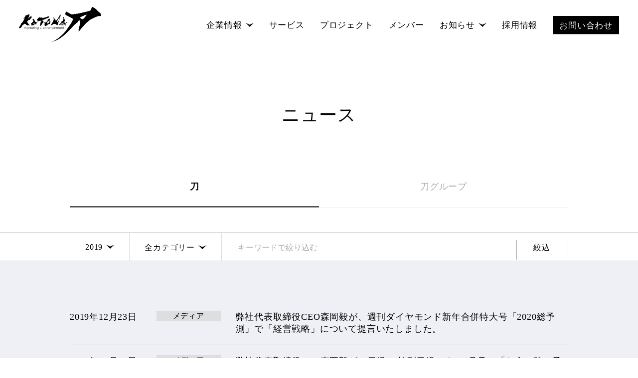

--- FILE ---
content_type: text/html; charset=UTF-8
request_url: https://katana-marketing.co.jp/news/?y=2019&cat=&q=&type=1
body_size: 3614
content:
<!DOCTYPE html>
<html lang="ja">
<head><!-- Global site tag (gtag.js) - Google Analytics -->
    <script async src="https://www.googletagmanager.com/gtag/js?id=UA-108286933-1"></script>
    <script>		window.dataLayer = window.dataLayer || [];		function gtag(){dataLayer.push(arguments);}		gtag('js', new Date());		gtag('config', 'UA-108286933-1');		</script>
    <meta charset="utf-8">
    <meta http-equiv="X-UA-Compatible" content="IE=edge,chrome=1">
    <meta name="viewport" content="width=device-width, initial-scale=1">
    <meta name="description" content="株式会社 刀（かたな）のニュースを掲載しています。">
    <meta name="keywords" content="刀,katana,かたな,マーケティング,マーケター,森岡毅,マーケティングノウハウ">
    <meta name="author" content="">
    <meta property="og:title" content="ニュース｜株式会社 刀">
    <meta property="og:type" content="article">
    <meta property="og:url" content="https://katana-marketing.co.jp/news/">
    <meta property="og:image" content="https://katana-marketing.co.jp/assets-v2/img/common/katana-jp-og.png">
    <meta property="og:site_name" content="株式会社 刀">
    <meta property="og:description" content="株式会社 刀（かたな）のニュースを掲載しています。">
    <meta name="twitter:card" content="summary_large_image">
    <meta name="twitter:title" content="ニュース｜株式会社 刀">
    <meta name="twitter:description" content="株式会社 刀（かたな）のニュースを掲載しています。">
    <meta name="twitter:site" content="https://katana-marketing.co.jp/news/">
    <meta name="twitter:image:src" content="https://katana-marketing.co.jp/assets-v2/img/common/katana-jp-og.png">
    <title>ニュース｜株式会社 刀</title>
    <link rel="icon" type="image/png" href="/assets-v2/images/favicon-32x32.png" sizes="32x32">
    <link rel="icon" type="image/png" href="/assets-v2/images/favicon-16x16.png" sizes="16x16">
    <link rel="shortcut icon" href="/assets-v2/images/favicon.ico">
    <link rel="stylesheet" href="/assets-v2/css/common.css?r=20231121">
    <link rel="stylesheet" href="/assets-v2/css/perfect-scrollbar.css">
    <link rel="stylesheet" href="/assets-v2/css/news-index.css?r=20231121">
    <script src="//code.jquery.com/jquery-3.3.1.min.js"></script>
    <script src="/assets-v2/js/vendor/perfect-scrollbar.min.js"></script>
    <script src="/assets-v2/js/es6/common.js?20231121"></script>
    <script src="/assets-v2/js/header.js?20231121"></script>
    <script src="/assets-v2/js/news_index.js?20231121"></script>
    <link rel="canonical" href="https://katana-marketing.co.jp/news/" />
</head>
<body class="none-language">
<div id="wrapper">
    <div class="menu-modal">
    <div class="inner"><a class="close-button" href="javascript:void(0);"></a>
        <ul class="global-navi">
            <li><a href="/">TOP</a></li>
            <li>
                <a class="arrow">企業情報</a>
                <ul class="sub-list">
                    <li>
                        <a href="/company/message/">トップメッセージ</a>
                    </li>
                    <li>
                        <a href="/company/domain/">事業領域</a>
                    </li>
                </ul>
            </li>
            <li><a href="/service/">サービス</a></li>
            <li><a href="/project/">プロジェクト</a></li>
            <li><a href="/member/">メンバー</a></li>
            <li>
                <a class="arrow">お知らせ</a>
                <ul class="sub-list">
                    <li>
                        <a href="/news/">ニュース</a>
                    </li>
                    <li>
                        <a href="/news/presskit/">プレスキット</a>
                    </li>
                </ul>

            </li>
            <li><a href="/recruit/">採用情報</a></li>
            <li class="invert"><a href="/contact/">お問い合わせ</a></li>
        </ul>
    </div>
</div>
<header>
    <div class="header-language-ui-box">
        <a class="logo-link" href="/">
            <h1 class="logo">株式会社 刀</h1>
        </a>
        <div class="language-ui">
            <a class="arrow">JP</a>
            <ul class="language-sub-list">
                <li>
                    <a href="/en/">EN</a>
                </li>
            </ul>
        </div>
    </div>
    <ul class="global-navi">
        <li>
            <a class="arrow">企業情報</a>
            <ul class="sub-list">
                <li>
                    <a href="/company/message/">トップメッセージ</a>
                </li>
                <li>
                    <a href="/company/domain/">事業領域</a>
                </li>
            </ul>
        </li>
        <li><a href="/service/">サービス</a></li>
        <li><a href="/project/">プロジェクト</a></li>
        <li><a href="/member/">メンバー</a></li>
        <li>
            <a class="arrow">お知らせ</a>
            <ul class="sub-list">
                <li>
                    <a href="/news/">ニュース</a>
                </li>
                <li>
                    <a href="/news/presskit/">プレスキット</a>
                </li>
            </ul>
        </li>
        <li><a href="/recruit/">採用情報</a></li>
        <li class="invert"><a href="/contact/">お問い合わせ</a></li>
    </ul>
    <a class="menu-button" href="javascript:void(0);">MENU</a>
</header>    <section class="header">
        <h2>ニュース</h2>
    </section>
    <section class="type">
        <ul>
            <li class="active">
                <a href="./?type=1">刀</a>
            </li>
            <li >
                <a href="./?type=2">刀グループ</a>
            </li>
        </ul>
    </section>
    <section class="search">
        <form>
            <input type="hidden" name="type" value="1" />
            <input type="hidden" name="y" value="2019" />
            <input type="hidden" name="cat" value="" />
            <div class="search-box">
                <div class="search-box-inner">
                    <div class="search-box-inner-left">
                        <div class="search-box-inner-year" data-target="search-condition-year">
                            <a>全期間</a>
                        </div>
                        <div class="search-box-inner-category"  data-target="search-condition-category">
                            <a>全カテゴリー</a>
                        </div>
                    </div>

                    <div class="search-condition-box sp">
                        <div class="search-condition-year">
                            <ul>
                                <li><a href="./?y=&cat=&q=&type=1" >全期間</a></li>
                                                                <li><a href="./?y=2025&cat=&q=&type=1" >2025</a></li>
                                                                <li><a href="./?y=2024&cat=&q=&type=1" >2024</a></li>
                                                                <li><a href="./?y=2023&cat=&q=&type=1" >2023</a></li>
                                                                <li><a href="./?y=2022&cat=&q=&type=1" >2022</a></li>
                                                                <li><a href="./?y=2021&cat=&q=&type=1" >2021</a></li>
                                                                <li><a href="./?y=2020&cat=&q=&type=1" >2020</a></li>
                                                                <li><a href="./?y=2019&cat=&q=&type=1" class="active">2019</a></li>
                                                                <li><a href="./?y=2018&cat=&q=&type=1" >2018</a></li>
                                                                <li><a href="./?y=2017&cat=&q=&type=1" >2017</a></li>
                                                            </ul>
                        </div>
                        <div class="search-condition-category">
                            <ul>
                                <li><a href="./?cat=&y=2019&q=&type=1" class="active">全カテゴリー</a></li>
                                                                <li><a href="./?cat=3&y=2019&q=&type=1" >メディア</a></li>
                                                                <li><a href="./?cat=1&y=2019&q=&type=1" >お知らせ</a></li>
                                                                <li><a href="./?cat=2&y=2019&q=&type=1" >リリース</a></li>
                                                            </ul>
                        </div>
                    </div>

                    <div class="search-box-inner-right">
                        <div class="search-box-inner-freeword">
                            <input type="text" name="q" placeholder="キーワードで絞り込む" value="">
                        </div>
                        <div class="search-box-inner-button">
                            <a>絞込</a>
                        </div>
                    </div>
                </div>
            </div>
        </form>
        <div class="search-condition-box pc">
            <div class="search-condition-year">
                <ul>
                    <li><a href="./?y=&cat=&q=&type=1" >全期間</a></li>
                                        <li><a href="./?y=2025&cat=&q=&type=1" >2025</a></li>
                                        <li><a href="./?y=2024&cat=&q=&type=1" >2024</a></li>
                                        <li><a href="./?y=2023&cat=&q=&type=1" >2023</a></li>
                                        <li><a href="./?y=2022&cat=&q=&type=1" >2022</a></li>
                                        <li><a href="./?y=2021&cat=&q=&type=1" >2021</a></li>
                                        <li><a href="./?y=2020&cat=&q=&type=1" >2020</a></li>
                                        <li><a href="./?y=2019&cat=&q=&type=1" class="active">2019</a></li>
                                        <li><a href="./?y=2018&cat=&q=&type=1" >2018</a></li>
                                        <li><a href="./?y=2017&cat=&q=&type=1" >2017</a></li>
                                    </ul>
            </div>
            <div class="search-condition-category">
                <ul>
                    <li><a href="./?cat=&y=2019&q=&type=1" class="active">全カテゴリー</a></li>
                                        <li><a href="./?cat=3&y=2019&q=&type=1" >メディア</a></li>
                                        <li><a href="./?cat=1&y=2019&q=&type=1" >お知らせ</a></li>
                                        <li><a href="./?cat=2&y=2019&q=&type=1" >リリース</a></li>
                                    </ul>
            </div>
        </div>
    </section>
    <section class="news">
        <div class="inner">
                        <ul>
                                <li><a href="https://katana-marketing.co.jp/news/detail_55.html">
                    <time>2019年12月23日</time>
                    <span class="category">メディア</span>
                    <p class="text">弊社代表取締役CEO森岡毅が、週刊ダイヤモンド新年合併特大号「2020総予測」で「経営戦略」について提言いたしました。 </p>
                </a></li>
                                <li><a href="https://katana-marketing.co.jp/news/detail_56.html">
                    <time>2019年12月21日</time>
                    <span class="category">メディア</span>
                    <p class="text">弊社代表取締役CEO森岡毅が、日経BP社刊日経マネー2月号の「お金に強い子どもの育て方」についてインタビューに応え、お金に対する哲学を語りました。</p>
                </a></li>
                                <li><a href="https://katana-marketing.co.jp/news/detail_54.html">
                    <time>2019年12月20日</time>
                    <span class="category">メディア</span>
                    <p class="text">弊社代表取締役CEO森岡毅のインタビューが、ダイヤモンド社刊のムック本「息子・娘を入れたい会社2020」の巻頭に掲載されました。</p>
                </a></li>
                                <li><a href="https://katana-marketing.co.jp/news/detail_53.html">
                    <time>2019年12月13日</time>
                    <span class="category">メディア</span>
                    <p class="text">弊社代表取締役CEO森岡毅が、日経ビジネス電子版の議論の場「Raise（レイズ）」に登場。日本が停滞から抜け出すために打つべき一手を考えるシリーズ「目覚めるニッポン」で日本の再成長への提言いたしました。</p>
                </a></li>
                                <li><a href="https://katana-marketing.co.jp/news/detail_52.html">
                    <time>2019年12月06日</time>
                    <span class="category">メディア</span>
                    <p class="text">弊社代表取締役CEO森岡毅が、2019/12/5のフジテレビLive News αにコメンテーターとして出演いたしました。</p>
                </a></li>
                                <li><a href="https://katana-marketing.co.jp/news/detail_51.html">
                    <time>2019年11月22日</time>
                    <span class="category">メディア</span>
                    <p class="text">弊社代表取締役CEO森岡毅が、ダイヤモンドオンラインのインタビューに応じ、「グリーンピア三木（現ネスタリゾート神戸）」の再生について語りました。</p>
                </a></li>
                                <li><a href="https://katana-marketing.co.jp/news/detail_50.html">
                    <time>2019年11月12日</time>
                    <span class="category">メディア</span>
                    <p class="text">「農林中金バリューインベストメンツ」のファンド名改称を機に応じた弊社代表取締役CEO森岡毅のインタビューが、日経トレンディ12月号および日経クロストレンドに掲載されました。</p>
                </a></li>
                                <li><a href="https://katana-marketing.co.jp/news/detail_49.html">
                    <time>2019年10月23日</time>
                    <span class="category">リリース</span>
                    <p class="text">刀との協業によるマーケティングを導入した丸亀製麺　9月単月既存店売上　4年ぶりに前年比111%に伸長</p>
                </a></li>
                                <li><a href="https://katana-marketing.co.jp/news/detail_48.html">
                    <time>2019年10月05日</time>
                    <span class="category">メディア</span>
                    <p class="text">弊社代表取締役CEO森岡毅の提言が、日経ビジネス50周年記念号「目覚めるニッポン　再成長へ50人の提言」の特集に掲載されました。</p>
                </a></li>
                                <li><a href="https://katana-marketing.co.jp/news/detail_47.html">
                    <time>2019年09月27日</time>
                    <span class="category">リリース</span>
                    <p class="text">農林中央金庫グループの農林中金バリューインベストメンツと株式会社刀は個人投資家向け年次総会で、新ファンド名称「おおぶね」を正式発表しました。 </p>
                </a></li>
                            </ul>
            <div class="pager">
                <ul>
                                                                                                                                            <li><span class="active">1</span></li>
                                                                                                                                                                                    <li><a href="?p=10&cat=&y=2019&q=&type=1">2</a></li>
                                                                                                                                                                                    <li><a href="?p=20&cat=&y=2019&q=&type=1">3</a></li>
                                                                                                                                                                                    <li><a href="?p=30&cat=&y=2019&q=&type=1">4</a></li>
                                                                                                                        </ul>
            </div>
        </div>
    </section>
    <footer>
    <div class="footer-inner-v2">
        <div class="footer-inner-left">
            <p>&copy; 2025 Katana Inc.</p>
        </div>
        <div class="footer-inner-right"><a href="/privacy/">個人情報保護方針</a>
            <a href="https://twitter.com/katana_PR">Follow us X</a>
        </div>
    </div>
</footer></div>
</body>
</html>

--- FILE ---
content_type: text/css
request_url: https://katana-marketing.co.jp/assets-v2/css/common.css?r=20231121
body_size: 3661
content:
@charset "UTF-8";
/* ----------------------------------------------------------------------------------------

	reset

---------------------------------------------------------------------------------------- */
/* --------------------------------------------------
 Normailze styles
 Adapted from Normalize.css http://github.com/necolas/
--------------------------------------------------- */
article, aside, details, figcaption, figure, footer,
header, hgroup, nav, section, summary {
  display: block;
}

audio, canvas, video {
  display: inline-block;
}

html.no-cssanimations audio, html.no-cssanimations canvas, html.no-cssanimations video {
  display: inline;
  zoom: 1;
}

audio:not([controls]) {
  display: none;
}

html {
  font-size: 100%;
  -webkit-text-size-adjust: 100%;
  -ms-text-size-adjust: 100%;
}

a:hover, a:active {
  outline: 0;
}

pre, code, kbd, samp {
  font-family: monospace, serif;
}

pre {
  white-space: pre;
  white-space: pre-wrap;
  word-wrap: break-word;
}

q {
  quotes: none;
}

q:before, q:after {
  content: '';
  content: none;
}

sub, sup {
  position: relative;
  font-size: 75%;
  line-height: 0;
  vertical-align: baseline;
}

sup {
  top: -0.5em;
}

sub {
  bottom: -0.25em;
}

nav ul, nav ol {
  list-style: none;
  list-style-image: none;
}

img {
  /*max-width: 100%;*/
  height: auto;
  border: 0;
  -ms-interpolation-mode: bicubic;
  vertical-align: bottom;
}

svg:not(:root) {
  overflow: hidden;
}

table {
  border-collapse: collapse;
  border-spacing: 0;
  font-size: 100%;
  font-family: inherit;
}

caption, th, td {
  text-align: left;
}

button, input, select, textarea {
  margin: 0;
  font-size: 100%;
  vertical-align: baseline;
}

button, input {
  line-height: normal;
}

html.no-postmessage button, html.no-postmessage input {
  overflow: visible;
}

button::-moz-focus-inner,
input::-moz-focus-inner {
  padding: 0;
  border: 0;
}

button,
input[type="button"],
input[type="reset"],
input[type="submit"] {
  cursor: pointer;
  -webkit-appearance: button;
}

input[type="search"] {
  -webkit-appearance: textfield;
  -webkit-box-sizing: content-box;
  -moz-box-sizing: content-box;
  box-sizing: content-box;
}

input[type="search"]::-webkit-search-decoration,
input[type="search"]::-webkit-search-cancel-button {
  -webkit-appearance: none;
}

button {
  -webkit-appearance: none;
  border: none;
  background: none;
  padding: 0;
  margin: 0;
  line-height: 0;
}

textarea {
  overflow: auto;
  vertical-align: top;
}

::-webkit-input-placeholder {
  color: #222;
  opacity: 1;
}

*::-moz-placeholder {
  color: #222;
  opacity: 1;
}

:placeholder-shown {
  color: #222;
  opacity: 1;
}

/* Resetting default margin and padding
-------------------------------------------------*/
body, div, dl, dt, dd, ul, ol, li, h1, h2, h3, h4, h5, h6,
object, iframe, pre, code, p, blockquote, form, fieldset, legend,
table, th, td, caption, tbody, tfoot, thead, figure {
  margin: 0;
  padding: 0;
}

h1, h2, h3, h4, h5, h6 {
  font-size: 100%;
  font-weight: normal;
  line-height: 1.2;
}

ul {
  list-style: none;
  list-style-image: none;
}

em {
  font-style: normal;
}

small {
  font-size: 100%;
}

label {
  cursor: pointer;
}

textarea {
  overflow: auto;
}

legend {
  display: none;
}

fieldset {
  border: none;
}

input, textarea, select, label {
  font-family: inherit;
}

object {
  vertical-align: middle;
  outline: none;
}

abbr, acronym {
  border: none;
  font-variant: normal;
}

address, caption, cite, code, dfn, var {
  font-weight: normal;
  font-style: normal;
}

hr {
  display: none;
}

html.no-postmessage body, html.no-postmessage br {
  letter-spacing: 0;
}

html.no-postmessage div {
  zoom: 1;
}

* {
  -webkit-tap-highlight-color: transparent;
}

a {
  text-decoration: none;
}

html {
  width: 100%;
}

body {
  font-family: "Yu Mincho", YuMincho, "ヒラギノ明朝 Pro", "Hiragino Mincho Pro", "MS P明朝", "MS PMincho", serif;
  letter-spacing: .05em;
  max-width: 1920px;
  min-width: 1000px;
  margin-right: auto;
  margin-left: auto;
}

@media screen and (max-width: 812px) {
  body {
    max-width: 100%;
    min-width: 100%;
  }
}

body.open-modal {
  height: 100%;
  overflow-y: hidden;
}

body.en {
  letter-spacing: 0 !important;
}

body.none-language #wrapper header .header-language-ui-box .language-ui {
  display: none;
}

#wrapper {
  width: 100%;
}

#wrapper a:hover {
  opacity: .7;
}

#wrapper header {
  display: flex;
  position: fixed;
  z-index: 30;
  justify-content: space-between;
  align-items: center;
  height: 100px;
  width: 100%;
  padding-left: 38px;
  padding-right: 38px;
  box-sizing: border-box;
  background-color: white;
  max-width: 1920px;
  min-width: 1000px;
  margin-right: auto;
  margin-left: auto;
}

@media screen and (max-width: 812px) {
  #wrapper header {
    height: 16vw;
    padding-left: 3.6vw;
    padding-right: 3.6vw;
    max-width: 100%;
    min-width: 100%;
  }
}

@media screen and (orientation: landscape) and (max-width: 767px) {
  #wrapper header {
    height: 16vh;
    padding-left: 3.6vh;
    padding-right: 3.6vh;
  }
}

#wrapper header .header-language-ui-box {
  display: flex;
  align-items: center;
}

#wrapper header .header-language-ui-box .language-ui {
  position: relative;
  margin-left: 48px;
}

@media screen and (max-width: 812px) {
  #wrapper header .header-language-ui-box .language-ui {
    margin-left: 8vw;
  }
}

#wrapper header .header-language-ui-box .language-ui a {
  cursor: pointer;
  color: #000000;
  font-size: 18px;
}

@media screen and (max-width: 812px) {
  #wrapper header .header-language-ui-box .language-ui a {
    font-size: 4.26667vw;
    font-weight: bold;
  }
}

#wrapper header .header-language-ui-box .language-ui a.arrow::after {
  content: "";
  background-image: url("../img/common/arrow.png");
  background-size: 16px 8px;
  background-repeat: no-repeat;
  background-position: center top;
  width: 16px;
  height: 8px;
  display: block;
  position: relative;
  display: inline-block;
  margin-bottom: 2px;
  margin-left: 7px;
  transition: transform .3s;
}

@media screen and (max-width: 812px) {
  #wrapper header .header-language-ui-box .language-ui a.arrow::after {
    background-image: url("../img/common/arrow.png");
    background-size: 4.266vw 2.266vw;
    background-repeat: no-repeat;
    background-position: center top;
    width: 4.266vw;
    height: 2.266vw;
    display: block;
    position: relative;
    display: inline-block;
  }
}

#wrapper header .header-language-ui-box .language-ui a.arrow.active::after {
  transform: rotate(180deg);
}

#wrapper header .header-language-ui-box .language-ui ul.language-sub-list {
  position: absolute;
  display: none;
  top: 38px;
  left: -41px;
  width: 100px;
  transition: opacity .3s;
}

@media screen and (max-width: 812px) {
  #wrapper header .header-language-ui-box .language-ui ul.language-sub-list {
    top: 8vw;
    left: -10vw;
  }
}

#wrapper header .header-language-ui-box .language-ui ul.language-sub-list.en {
  left: -33px;
}

#wrapper header .header-language-ui-box .language-ui ul.language-sub-list.active {
  opacity: 1;
  pointer-events: auto;
}

#wrapper header .header-language-ui-box .language-ui ul.language-sub-list li {
  height: 50px;
  background-color: #EFF0F5;
}

@media screen and (max-width: 812px) {
  #wrapper header .header-language-ui-box .language-ui ul.language-sub-list li {
    height: 10vw;
  }
}

#wrapper header .header-language-ui-box .language-ui ul.language-sub-list li:nth-child(n+2) {
  margin-top: 1px;
}

#wrapper header .header-language-ui-box .language-ui ul.language-sub-list li a {
  display: flex;
  height: 100%;
  font-size: 18px;
  font-weight: 500;
  align-items: center;
  padding-left: 2em;
}

@media screen and (max-width: 812px) {
  #wrapper header .header-language-ui-box .language-ui ul.language-sub-list li a {
    font-size: 4.26667vw;
  }
}

#wrapper header .graduate-head-logo {
  display: flex;
  align-items: center;
  justify-content: flex-start;
}

#wrapper header .graduate-head-logo span {
  margin-left: 30px;
  font-size: 18px;
  font-style: italic;
  font-weight: 500;
  letter-spacing: 0;
}

@media screen and (max-width: 812px) {
  #wrapper header .graduate-head-logo span {
    font-size: 3.73333vw;
    margin-left: 2vw;
    letter-spacing: inherit;
  }
}

@media screen and (min-width: 813px) and (max-width: 1141px) {
  #wrapper header .graduate-head-logo span {
    display: none;
  }
}

#wrapper header a.logo-link h1.logo {
  background-image: url("../img/common/logo.png");
  background-size: 165px 72px;
  background-repeat: no-repeat;
  background-position: center top;
  width: 165px;
  height: 72px;
  display: block;
  position: relative;
  overflow: hidden;
  white-space: nowrap;
  text-indent: -9999px;
}

@media screen and (max-width: 812px) {
  #wrapper header a.logo-link h1.logo {
    background-image: url("../img/common/logo.png");
    background-size: 22vw 9.6vw;
    background-repeat: no-repeat;
    background-position: center top;
    width: 22vw;
    height: 9.6vw;
    display: block;
    position: relative;
  }
}

@media screen and (orientation: landscape) and (max-width: 767px) {
  #wrapper header a.logo-link h1.logo {
    background-image: url("../img/common/logo.png");
    background-size: 22vh 9.6vh;
    background-repeat: no-repeat;
    background-position: center top;
    width: 22vh;
    height: 9.6vh;
    display: block;
    position: relative;
  }
}

#wrapper header ul.global-navi {
  margin-left: 45px;
  display: flex;
  align-items: center;
}

@media screen and (max-width: 812px) {
  #wrapper header ul.global-navi {
    display: none;
  }
}

#wrapper header ul.global-navi.en > li a {
  font-size: 18px;
}

#wrapper header ul.global-navi > li {
  position: relative;
}

#wrapper header ul.global-navi > li.invert {
  background-color: #000;
}

#wrapper header ul.global-navi > li.invert a {
  color: #fff;
  padding: 8px 13px 6px 13px;
  display: block;
}

#wrapper header ul.global-navi > li a {
  cursor: pointer;
  color: #000000;
  font-size: 17px;
}

#wrapper header ul.global-navi > li a.arrow::after {
  content: "";
  background-image: url("../img/common/arrow.png");
  background-size: 16px 8px;
  background-repeat: no-repeat;
  background-position: center top;
  width: 16px;
  height: 8px;
  display: block;
  position: relative;
  display: inline-block;
  margin-bottom: 2px;
  margin-left: 7px;
  transition: transform .3s;
}

#wrapper header ul.global-navi > li a.arrow.active::after {
  transform: rotate(180deg);
}

#wrapper header ul.global-navi > li:nth-child(n+2) {
  margin-left: 31px;
}

#wrapper header ul.global-navi > li ul.sub-list {
  position: absolute;
  display: none;
  top: 38px;
  left: -60px;
  width: 225px;
  transition: opacity .3s;
}

#wrapper header ul.global-navi > li ul.sub-list.en-company {
  width: 280px;
}

#wrapper header ul.global-navi > li ul.sub-list.en-info {
  left: -22px;
  width: 155px;
}

#wrapper header ul.global-navi > li ul.sub-list.active {
  opacity: 1;
  pointer-events: auto;
}

#wrapper header ul.global-navi > li ul.sub-list li {
  height: 50px;
  background-color: #EFF0F5;
}

#wrapper header ul.global-navi > li ul.sub-list li:nth-child(n+2) {
  margin-top: 1px;
}

#wrapper header ul.global-navi > li ul.sub-list li a {
  display: flex;
  height: 100%;
  font-size: 18px;
  font-weight: 500;
  align-items: center;
  padding-left: 2em;
}

#wrapper header a.menu-button {
  background-image: url("../img/common/menu-sp.png");
  background-size: 8vw 7.2vw;
  background-repeat: no-repeat;
  background-position: center top;
  width: 8vw;
  height: 7.2vw;
  display: block;
  position: relative;
  overflow: hidden;
  white-space: nowrap;
  text-indent: -9999px;
}

@media screen and (min-width: 813px) {
  #wrapper header a.menu-button {
    display: none;
  }
}

@media screen and (orientation: landscape) and (max-width: 767px) {
  #wrapper header a.menu-button {
    background-image: url("../img/common/menu-sp.png");
    background-size: 8vh 7.2vh;
    background-repeat: no-repeat;
    background-position: center top;
    width: 8vh;
    height: 7.2vh;
    display: block;
    position: relative;
  }
}

#wrapper footer {
  position: relative;
  background-color: #fff;
  padding-bottom: 61px;
}

@media screen and (max-width: 812px) {
  #wrapper footer {
    padding-bottom: 13.2vw;
    margin-top: 12.666vw;
  }
}

#wrapper footer::before {
  background-image: url("../img/common/footer-top-white.png");
  background-size: 2000px 282px;
  background-repeat: no-repeat;
  background-position: center top;
  width: 100%;
  height: 282px;
  display: block;
  position: relative;
  content: " ";
  position: absolute;
  top: -282px;
  left: 0;
  z-index: 10;
  pointer-events: none;
}

@media screen and (max-width: 812px) {
  #wrapper footer::before {
    background-image: url("../img/common/footer-top-sp-white.png");
    background-size: 100vw 13.733vw;
    background-repeat: no-repeat;
    background-position: center top;
    width: 100%;
    height: 13.733vw;
    display: block;
    position: relative;
    content: " ";
    position: absolute;
    top: -12.733vw;
    left: 0;
    z-index: 10;
  }
}

#wrapper footer.gray {
  background-color: #e0dfe3;
}

#wrapper footer.gray::before {
  background-image: url("../img/common/footer-top.png");
  background-size: 2000px 282px;
  background-repeat: no-repeat;
  background-position: center top;
  width: 100%;
  height: 282px;
  display: block;
  position: relative;
  content: " ";
  position: absolute;
  top: -282px;
  left: 0;
  z-index: 10;
}

@media screen and (max-width: 812px) {
  #wrapper footer.gray::before {
    background-image: url("../img/common/footer-top-sp.png");
    background-size: 100vw 13.733vw;
    background-repeat: no-repeat;
    background-position: center top;
    width: 100%;
    height: 13.733vw;
    display: block;
    position: relative;
    content: " ";
    position: absolute;
    top: -12.733vw;
    left: 0;
    z-index: 10;
  }
}

#wrapper footer .footer-inner-v2 {
  width: 1000px;
  margin-left: auto;
  margin-right: auto;
  display: flex;
  justify-content: space-between;
}

@media screen and (max-width: 812px) {
  #wrapper footer .footer-inner-v2 {
    width: 100%;
    flex-direction: column;
    align-items: center;
    padding-top: 0;
  }
}

#wrapper footer .footer-inner-v2 p {
  font-size: 18px;
}

@media screen and (max-width: 812px) {
  #wrapper footer .footer-inner-v2 p {
    font-size: 4.8vw;
  }
}

@media screen and (max-width: 812px) {
  #wrapper footer .footer-inner-v2 .footer-inner-left {
    order: 2;
    margin-top: 10.66667vw;
  }
}

@media screen and (max-width: 812px) {
  #wrapper footer .footer-inner-v2 .footer-inner-right {
    order: 1;
    display: flex;
    flex-direction: column;
    align-items: center;
  }
}

#wrapper footer .footer-inner-v2 .footer-inner-right a {
  color: #000;
}

@media screen and (min-width: 813px) {
  #wrapper footer .footer-inner-v2 .footer-inner-right a:first-child {
    margin-right: 35px;
  }
}

@media screen and (max-width: 812px) {
  #wrapper footer .footer-inner-v2 .footer-inner-right a:nth-child(1) {
    order: 2;
    margin-top: 11.33333vw;
  }
  #wrapper footer .footer-inner-v2 .footer-inner-right a:nth-child(2) {
    order: 1;
  }
}

#wrapper footer .footer-inner-v2 .footer-inner-right img {
  width: 27px;
  margin-left: 10px;
}

@media screen and (max-width: 812px) {
  #wrapper footer .footer-inner-v2 .footer-inner-right img {
    display: block;
    width: 7.06667vw;
    margin-top: 2.66667vw;
    margin-left: auto;
    margin-right: auto;
  }
}

#wrapper div.menu-modal {
  display: none;
  background-color: white;
  position: fixed;
  z-index: 60;
  top: 0;
  left: 0;
  right: 0;
  bottom: 0;
  overflow-y: auto;
}

#wrapper div.menu-modal div.inner {
  width: 100%;
  height: 100%;
  min-height: 500px;
  display: flex;
  flex-direction: column;
  align-items: center;
  padding-top: 20vw;
  box-sizing: border-box;
}

#wrapper div.menu-modal div.inner a.close-button {
  background-image: url("../img/common/close-sp.png");
  background-size: 8.2666vw 8.1333vw;
  background-repeat: no-repeat;
  background-position: center top;
  width: 8.2666vw;
  height: 8.1333vw;
  display: block;
  position: relative;
  overflow: hidden;
  white-space: nowrap;
  text-indent: -9999px;
  position: absolute;
  top: 3.6vw;
  right: 3.2666vw;
}

@media screen and (orientation: landscape) and (max-width: 767px) {
  #wrapper div.menu-modal div.inner a.close-button {
    background-image: url("../img/common/close-sp.png");
    background-size: 8.2666vh 8.1333vh;
    background-repeat: no-repeat;
    background-position: center top;
    width: 8.2666vh;
    height: 8.1333vh;
    display: block;
    position: relative;
    position: fixed;
    top: 3.6vh;
    right: 3.2666vh;
  }
}

#wrapper div.menu-modal div.inner ul.global-navi {
  width: 100%;
  padding-bottom: 10vw;
}

#wrapper div.menu-modal div.inner ul.global-navi li {
  text-align: center;
}

#wrapper div.menu-modal div.inner ul.global-navi li:nth-of-type(n+2) {
  margin-top: 7.333vw;
}

#wrapper div.menu-modal div.inner ul.global-navi li.invert {
  background-color: #000;
  width: 60vw;
  margin-left: auto;
  height: 13.3333vw;
  margin-right: auto;
  display: flex;
  align-items: center;
  justify-content: center;
}

#wrapper div.menu-modal div.inner ul.global-navi li.invert a {
  color: #fff;
  display: block;
}

#wrapper div.menu-modal div.inner ul.global-navi li a {
  font-size: 5.7333vw;
  color: black;
}

#wrapper div.menu-modal div.inner ul.global-navi li a.arrow::after {
  content: "";
  background-image: url("../img/common/arrow.png");
  background-size: 16px 8px;
  background-repeat: no-repeat;
  background-position: center top;
  width: 16px;
  height: 8px;
  display: block;
  position: relative;
  display: inline-block;
  margin-bottom: 2px;
  margin-left: 7px;
  transition: transform .3s;
}

#wrapper div.menu-modal div.inner ul.global-navi li a.arrow.active::after {
  transform: rotate(180deg);
}

#wrapper div.menu-modal div.inner ul.global-navi li ul.sub-list {
  display: none;
  transition: opacity .3s;
  width: 60vw;
  margin-top: 3.1vw;
  margin-left: auto;
  margin-right: auto;
}

#wrapper div.menu-modal div.inner ul.global-navi li ul.sub-list li {
  height: 13.33333vw;
  background-color: #EFF0F5;
}

#wrapper div.menu-modal div.inner ul.global-navi li ul.sub-list li:nth-child(n+2) {
  margin-top: 1px;
}

#wrapper div.menu-modal div.inner ul.global-navi li ul.sub-list li a {
  display: flex;
  width: 60vw;
  height: 100%;
  font-size: 18px;
  font-weight: 500;
  align-items: center;
  justify-content: center;
}

#wrapper section:first-of-type {
  padding-top: 100px;
}

@media screen and (max-width: 812px) {
  #wrapper section:first-of-type {
    padding-top: 16vw;
  }
}

@media screen and (orientation: landscape) and (max-width: 767px) {
  #wrapper section:first-of-type {
    padding-top: 16vh;
  }
}

#wrapper section div.inner {
  width: 1000px;
  margin-right: auto;
  margin-left: auto;
}

@media screen and (max-width: 812px) {
  #wrapper section div.inner {
    width: 89.6vw;
  }
}

/*# sourceMappingURL=common.css.map */

--- FILE ---
content_type: text/css
request_url: https://katana-marketing.co.jp/assets-v2/css/news-index.css?r=20231121
body_size: 2001
content:
@media screen and (min-width: 813px) {
  .sp {
    display: none;
  }
}

@media screen and (max-width: 812px) {
  .pc {
    display: none;
  }
}

#wrapper section.header {
  margin-bottom: 110px;
}

@media screen and (max-width: 812px) {
  #wrapper section.header {
    margin-bottom: 20.333vw;
  }
}

#wrapper section.header h2 {
  font-size: 36px;
  font-weight: 500;
  text-align: center;
  margin-top: 110px;
  margin-bottom: 15px;
}

@media screen and (max-width: 812px) {
  #wrapper section.header h2 {
    font-size: 6.133vw;
    margin-top: 22.333vw;
  }
}

#wrapper section.header p.lead {
  text-align: center;
  color: #999999;
  font-size: 14px;
}

@media screen and (max-width: 812px) {
  #wrapper section.header p.lead {
    font-size: 2.6666vw;
  }
}

#wrapper .not_found {
  font-size: 18px;
}

@media screen and (max-width: 812px) {
  #wrapper .not_found {
    font: 4.26667vw;
  }
}

#wrapper section.type {
  margin-bottom: 50px;
}

@media screen and (max-width: 812px) {
  #wrapper section.type {
    margin-bottom: 12vw;
  }
}

#wrapper section.type ul {
  width: 1000px;
  margin-left: auto;
  margin-right: auto;
  display: flex;
  justify-content: center;
}

@media screen and (max-width: 812px) {
  #wrapper section.type ul {
    width: 89.33333vw;
  }
}

#wrapper section.type ul li {
  position: relative;
  width: 50%;
}

#wrapper section.type ul li::after {
  content: "";
  width: 100%;
  height: 1px;
  position: absolute;
  left: 0;
  bottom: 0;
  background-color: #ddd;
}

#wrapper section.type ul li a {
  display: block;
  text-align: center;
  padding-bottom: 30px;
  box-sizing: border-box;
  font-size: 18px;
  color: #aaa;
}

@media screen and (max-width: 812px) {
  #wrapper section.type ul li a {
    padding-bottom: 5vw;
    font-size: 4.26667vw;
  }
}

#wrapper section.type ul li.active::after {
  height: 2px;
  background-color: #000;
}

#wrapper section.type ul li.active a {
  font-weight: bold;
  color: #000;
}

#wrapper section.search .search-box {
  border-top: 1px solid #ddd;
  border-bottom: 1px solid #ddd;
}

#wrapper section.search .search-box .search-box-inner {
  width: 1000px;
  margin-left: auto;
  margin-right: auto;
  display: flex;
}

@media screen and (max-width: 812px) {
  #wrapper section.search .search-box .search-box-inner {
    width: 100%;
    flex-direction: column;
  }
}

#wrapper section.search .search-box .search-box-inner .search-box-inner-left {
  display: flex;
}

@media screen and (max-width: 812px) {
  #wrapper section.search .search-box .search-box-inner .search-box-inner-left .search-box-inner-year {
    width: 50%;
  }
}

#wrapper section.search .search-box .search-box-inner .search-box-inner-left .search-box-inner-year a {
  font-size: 16px;
}

@media screen and (max-width: 812px) {
  #wrapper section.search .search-box .search-box-inner .search-box-inner-left .search-box-inner-year a {
    font-size: 4.26667vw;
  }
}

@media screen and (max-width: 812px) {
  #wrapper section.search .search-box .search-box-inner .search-box-inner-left .search-box-inner-category {
    width: 50%;
  }
}

#wrapper section.search .search-box .search-box-inner .search-box-inner-left .search-box-inner-category a {
  font-size: 16px;
}

@media screen and (max-width: 812px) {
  #wrapper section.search .search-box .search-box-inner .search-box-inner-left .search-box-inner-category a {
    font-size: 4.26667vw;
  }
}

#wrapper section.search .search-box .search-box-inner .search-box-inner-left .search-box-inner-year, #wrapper section.search .search-box .search-box-inner .search-box-inner-left .search-box-inner-category {
  cursor: pointer;
  position: relative;
  padding-top: 20px;
  padding-bottom: 15px;
  padding-left: 30px;
  padding-right: 30px;
  border-left: 1px solid #ddd;
  box-sizing: border-box;
}

@media screen and (max-width: 812px) {
  #wrapper section.search .search-box .search-box-inner .search-box-inner-left .search-box-inner-year, #wrapper section.search .search-box .search-box-inner .search-box-inner-left .search-box-inner-category {
    text-align: center;
    border-bottom: 1px solid #ddd;
    padding-left: 0;
    padding-right: 0;
    padding-top: 3.46667vw;
    padding-bottom: 2.8vw;
  }
}

#wrapper section.search .search-box .search-box-inner .search-box-inner-left .search-box-inner-year.open, #wrapper section.search .search-box .search-box-inner .search-box-inner-left .search-box-inner-category.open {
  background-color: #eff0f5;
}

#wrapper section.search .search-box .search-box-inner .search-box-inner-left .search-box-inner-year.open::after, #wrapper section.search .search-box .search-box-inner .search-box-inner-left .search-box-inner-category.open::after {
  content: "";
  display: block;
  width: 100%;
  height: 2px;
  position: absolute;
  bottom: -1px;
  left: 0;
  background-color: #eff0f5;
}

#wrapper section.search .search-box .search-box-inner .search-box-inner-left .search-box-inner-year.open a::after, #wrapper section.search .search-box .search-box-inner .search-box-inner-left .search-box-inner-category.open a::after {
  transform: rotate(180deg);
}

#wrapper section.search .search-box .search-box-inner .search-box-inner-left .search-box-inner-year a, #wrapper section.search .search-box .search-box-inner .search-box-inner-left .search-box-inner-category a {
  cursor: pointer;
}

#wrapper section.search .search-box .search-box-inner .search-box-inner-left .search-box-inner-year a::after, #wrapper section.search .search-box .search-box-inner .search-box-inner-left .search-box-inner-category a::after {
  content: "";
  background-image: url("../img/common/arrow.png");
  background-size: 16px 8px;
  background-repeat: no-repeat;
  background-position: center top;
  width: 16px;
  height: 8px;
  display: block;
  position: relative;
  display: inline-block;
  margin-bottom: 2px;
  margin-left: 7px;
  transition: transform .3s;
}

@media screen and (max-width: 812px) {
  #wrapper section.search .search-box .search-box-inner .search-box-inner-left .search-box-inner-year a::after, #wrapper section.search .search-box .search-box-inner .search-box-inner-left .search-box-inner-category a::after {
    margin-left: 3vw;
  }
}

#wrapper section.search .search-box .search-box-inner .search-box-inner-right {
  display: flex;
  flex-grow: 1;
}

#wrapper section.search .search-box .search-box-inner .search-box-inner-right .search-box-inner-freeword {
  flex-grow: 1;
  padding-top: 20px;
  padding-bottom: 15px;
  padding-left: 30px;
  padding-right: 30px;
  border-left: 1px solid #ddd;
}

@media screen and (max-width: 812px) {
  #wrapper section.search .search-box .search-box-inner .search-box-inner-right .search-box-inner-freeword {
    padding-left: 5.33333vw;
    padding-right: 5.33333vw;
    padding-top: 3.46667vw;
    padding-bottom: 2.8vw;
  }
}

#wrapper section.search .search-box .search-box-inner .search-box-inner-right .search-box-inner-freeword input {
  width: 100%;
  border: none;
  font-size: 16px;
}

@media screen and (max-width: 812px) {
  #wrapper section.search .search-box .search-box-inner .search-box-inner-right .search-box-inner-freeword input {
    font-size: 4.26667vw;
  }
}

#wrapper section.search .search-box .search-box-inner .search-box-inner-right .search-box-inner-freeword input::placeholder {
  color: #aaa;
}

#wrapper section.search .search-box .search-box-inner .search-box-inner-right .search-box-inner-freeword input:focus {
  outline: none;
}

#wrapper section.search .search-box .search-box-inner .search-box-inner-right .search-box-inner-button {
  cursor: pointer;
  position: relative;
  padding-top: 20px;
  padding-bottom: 15px;
  padding-left: 35px;
  padding-right: 35px;
  border-right: 1px solid #ddd;
}

@media screen and (max-width: 812px) {
  #wrapper section.search .search-box .search-box-inner .search-box-inner-right .search-box-inner-button {
    padding-left: 6.66667vw;
    padding-right: 6.66667vw;
    padding-top: 3.46667vw;
    padding-bottom: 2.8vw;
  }
}

#wrapper section.search .search-box .search-box-inner .search-box-inner-right .search-box-inner-button::before {
  content: "";
  height: 40px;
  width: 1px;
  background-color: #000;
  display: block;
  position: absolute;
  left: 0;
  top: 14px;
}

@media screen and (max-width: 812px) {
  #wrapper section.search .search-box .search-box-inner .search-box-inner-right .search-box-inner-button::before {
    height: 8vw;
    top: 3vw;
  }
}

#wrapper section.search .search-box .search-box-inner .search-box-inner-right .search-box-inner-button a {
  font-size: 16px;
}

@media screen and (max-width: 812px) {
  #wrapper section.search .search-box .search-box-inner .search-box-inner-right .search-box-inner-button a {
    font-size: 4.26667vw;
  }
}

#wrapper section.search .search-condition-box {
  background-color: #eff0f5;
}

#wrapper section.search .search-condition-box ul {
  display: flex;
}

@media screen and (max-width: 812px) {
  #wrapper section.search .search-condition-box ul {
    width: 100%;
    flex-wrap: wrap;
    padding-left: 6.5vw;
    box-sizing: border-box;
  }
}

@media screen and (min-width: 813px) {
  #wrapper section.search .search-condition-box ul li:nth-child(n+2) {
    margin-left: 30px;
  }
}

@media screen and (max-width: 812px) {
  #wrapper section.search .search-condition-box ul li {
    margin-right: 3.66667vw;
    margin-bottom: 3.66667vw;
  }
}

#wrapper section.search .search-condition-box ul li a {
  display: flex;
  justify-content: center;
  align-items: center;
  padding-top: 13px;
  padding-bottom: 10px;
  padding-left: 20px;
  padding-right: 20px;
  border: 1px solid #000;
  background-color: #fff;
  font-size: 16px;
  color: #000;
}

@media screen and (max-width: 812px) {
  #wrapper section.search .search-condition-box ul li a {
    width: auto;
    padding-top: 3.33333vw;
    padding-bottom: 2.66667vw;
    padding-left: 4vw;
    padding-right: 4vw;
    font-size: 4.26667vw;
  }
}

#wrapper section.search .search-condition-box ul li a.active {
  background-color: #000;
  color: #fff;
}

#wrapper section.search .search-condition-box .search-condition-year, #wrapper section.search .search-condition-box .search-condition-category {
  padding-top: 35px;
  width: 1000px;
  margin-left: auto;
  margin-right: auto;
  display: none;
}

@media screen and (max-width: 812px) {
  #wrapper section.search .search-condition-box .search-condition-year, #wrapper section.search .search-condition-box .search-condition-category {
    padding-top: 8vw;
    padding-bottom: 8vw;
    width: 100%;
    border-bottom: 1px solid #ddd;
  }
}

#wrapper section.news {
  background-color: #eff0f5;
  padding-top: 100px;
}

@media screen and (max-width: 812px) {
  #wrapper section.news {
    padding-top: 12vw;
  }
}

#wrapper section.news::after {
  background-image: url("../img/top/news-bottom.png");
  background-size: 2000px 282px;
  background-repeat: no-repeat;
  background-position: center top;
  width: 100%;
  height: 282px;
  display: block;
  position: relative;
  content: " ";
  background-color: white;
}

@media screen and (max-width: 812px) {
  #wrapper section.news::after {
    background-image: url("../img/top/news-bottom-sp.png");
    background-size: 100vw 13.733vw;
    background-repeat: no-repeat;
    background-position: center top;
    width: 100%;
    height: 13.733vw;
    display: block;
    position: relative;
    content: " ";
    background-color: white;
  }
}

@media screen and (max-width: 812px) {
  #wrapper section.news div.inner {
    padding-bottom: 13.33333vw;
  }
}

#wrapper section.news div.inner > ul li {
  border-bottom: 1px solid #cccccc;
  padding-bottom: 20px;
  margin-bottom: 20px;
}

@media screen and (max-width: 812px) {
  #wrapper section.news div.inner > ul li {
    padding-bottom: 13.333vw;
    margin-bottom: 13.333vw;
  }
}

#wrapper section.news div.inner > ul li a {
  display: flex;
  color: black;
}

@media screen and (max-width: 812px) {
  #wrapper section.news div.inner > ul li a {
    flex-wrap: wrap;
    justify-content: space-between;
  }
}

#wrapper section.news div.inner > ul li a time {
  font-size: 18px;
  width: 145px;
}

@media screen and (max-width: 812px) {
  #wrapper section.news div.inner > ul li a time {
    width: auto;
    font-size: 4vw;
  }
}

#wrapper section.news div.inner > ul li a span.category {
  display: flex;
  justify-content: center;
  align-items: center;
  width: 130px;
  height: 20px;
  margin-left: 30px;
  background-color: #dedede;
  font-size: 15px;
}

@media screen and (max-width: 812px) {
  #wrapper section.news div.inner > ul li a span.category {
    width: 26.666vw;
    font-size: 3.6vw;
  }
}

#wrapper section.news div.inner > ul li a p.text {
  margin-left: 30px;
  width: 673px;
  font-size: 18px;
}

@media screen and (max-width: 812px) {
  #wrapper section.news div.inner > ul li a p.text {
    width: 100%;
    margin-left: 0;
    margin-top: 5vw;
    font-size: 4vw;
  }
}

#wrapper section.news div.inner .pager ul {
  display: flex;
}

@media screen and (max-width: 812px) {
  #wrapper section.news div.inner .pager ul {
    justify-content: center;
  }
}

#wrapper section.news div.inner .pager ul li {
  width: 60px;
  height: 60px;
  font-size: 18px;
}

@media screen and (max-width: 812px) {
  #wrapper section.news div.inner .pager ul li {
    width: 16vw;
    height: 16vw;
    font: 4.26667vw;
  }
}

#wrapper section.news div.inner .pager ul li:nth-child(n+2) {
  margin-left: 1px;
}

#wrapper section.news div.inner .pager ul li > span, #wrapper section.news div.inner .pager ul li > a {
  display: flex;
  justify-content: center;
  align-items: center;
}

#wrapper section.news div.inner .pager ul li > span.active, #wrapper section.news div.inner .pager ul li > a.active {
  background-color: #000;
  color: #fff;
}

#wrapper section.news div.inner .pager ul li span {
  width: 100%;
  height: 100%;
  background-color: #fff;
  color: #000;
}

#wrapper section.news div.inner .pager ul li a {
  width: 100%;
  height: 100%;
  background-color: #fff;
  color: #000;
}

/*# sourceMappingURL=news-index.css.map */

--- FILE ---
content_type: application/javascript
request_url: https://katana-marketing.co.jp/assets-v2/js/header.js?20231121
body_size: 329
content:
$(function() {

    function deActiveHeaderButtons() {
        $("ul.global-navi li a.arrow").removeClass("active");
        $("ul.sub-list").slideUp(300);
    }

    $("ul.global-navi li a.arrow").on("click", function() {
        const currentState = $(this).hasClass("active");
        deActiveHeaderButtons();
        if(!currentState) {
            $(this).addClass("active");
            $(this).parent().find("ul.sub-list").slideDown(300);
        }else{
            $(this).removeClass("active");
            $(this).parent().find("ul.sub-list").slideUp(300);
        }
    })


    $(".language-ui a.arrow").on("click", function() {
        const currentState = $(this).hasClass("active");
        // deActiveHeaderButtons();
        if(!currentState) {
            $(this).addClass("active");
            $(this).parent().find("ul.language-sub-list").slideDown(300);
        }else{
            $(this).removeClass("active");
            $(this).parent().find("ul.language-sub-list").slideUp(300);
        }
    })

    let url = location.href.replace(/\?.+$/, "");
    url = url.replace(/https?\:\/\//, "")
    url = url.replace(location.hostname, "")

    if(location.href.match(/\/en\//) != null) {
        // EN.
        $(".language-sub-list a").attr("href", url.replace(/\/en/, ""))
    }else{
        // JP
        $(".language-sub-list a").attr("href", "/en" + url)

    }
})

--- FILE ---
content_type: application/javascript
request_url: https://katana-marketing.co.jp/assets-v2/js/news_index.js?20231121
body_size: 409
content:
$(function() {

    function resetConditionsDisplay() {
        $("div[data-target]").each(function() {
            $(this).removeClass("open");
            const targetClass = $(this).data("target");
            $("." + targetClass).slideUp(300);
        })
    }

    $("div[data-target]").on("click", function() {
        const currentState = $(this).hasClass("open");
        const targetClass = $(this).data("target");
        let delay = 0;
        if($("div[data-target]").hasClass("open")) {
            delay = 300;
        }
        resetConditionsDisplay();
        const _this = this;
        setTimeout(function() {
            if(!currentState) {
                $(_this).addClass("open");
                $("." + targetClass).slideDown(300);
            }else{
                $(_this).removeClass("open");
                $("." + targetClass).slideUp(300);
            }
        }, delay)
    });

    $(".search-box-inner-button").on("click", function() {
        const y = $("input[name='y']").val();
        const cat = $("input[name='cat']").val();
        const q = $("input[name='q']").val();
        const type = $("input[name='type']").val();
        const url = "./?cat=" + cat + "&y=" + y + "&q=" + encodeURIComponent(q) + "&type=" + type;
        location.href = url;
    })

    $(".search-box-inner-category a").text($(".search-condition-category a.active").eq(0).text());
    $(".search-box-inner-year a").text($(".search-condition-year a.active").eq(0).text());
});

--- FILE ---
content_type: application/javascript
request_url: https://katana-marketing.co.jp/assets-v2/js/es6/common.js?20231121
body_size: 925
content:
"use strict";

function _classCallCheck(e, o) {
    if (!(e instanceof o)) throw new TypeError("Cannot call a class as a function")
}
var _createClass = function () {
        function n(e, o) {
            for (var a = 0; a < o.length; a++) {
                var n = o[a];
                n.enumerable = n.enumerable || !1, n.configurable = !0, "value" in n && (n.writable = !0), Object.defineProperty(e, n.key, n)
            }
        }
        return function (e, o, a) {
            return o && n(e.prototype, o), a && n(e, a), e
        }
    }(),
    GeneralPageController = function () {
        function e() {
            _classCallCheck(this, e), this.setupEvents(), this.processHash()
        }
        return _createClass(e, [{
            key: "setupEvents",
            value: function () {
                $("a.menu-button").on("click", function () {
                    $(".menu-modal").fadeIn(300), $(this).fadeOut(), $("body").addClass("open-modal")
                }), $(".menu-modal a.close-button").on("click", function () {
                    $(".menu-modal").fadeOut(300), $("a.menu-button").fadeIn(), $("body").removeClass("open-modal")
                }), $("a.page-top-button").on("click", function () {
                    return $("html, body").animate({
                        scrollTop: 0
                    }, 500, "swing"), !1
                })
            }
        }, {
            key: "processHash",
            value: function () {
                if(location.href.match(/\/member\//) !== null || location.href.match(/\/project\//) !== null) {
                    return false;
                }
                var e = location.hash;
                if ("" !== e) {
                    var o = $(e);
                    if (1 === o.length) {
                        var a = o.offset(),
                            n = 140;
                        null !== navigator.userAgent.match(/iphone|ipod|android/i) && (n = 70), setTimeout(function () {
                            $(window).scrollTop(a.top - n)
                        }, 500)
                    }
                }
            }
        }, {
            key: "addBodyClassFromUserAgent",
            value: function () {
                var e = window.navigator.userAgent.toLowerCase(); - 1 != navigator.userAgent.toLowerCase().indexOf("win") || -1 != navigator.userAgent.toLowerCase().indexOf("mac") && $("body").addClass("mac"), $("body").removeClass("ie"), $("body").removeClass("edge"), $("body").removeClass("chrome"), $("body").removeClass("safari"), $("body").removeClass("firefox"), $("body").removeClass("android"), -1 != e.indexOf("msie") || -1 != e.indexOf("trident") ? $("body").addClass("ie") : -1 != e.indexOf("edge") ? $("body").addClass("edge") : -1 != e.indexOf("android") && -1 != e.indexOf("mobile") ? $("body").addClass("android") : -1 != e.indexOf("chrome") ? $("body").addClass("chrome") : -1 != e.indexOf("safari") ? $("body").addClass("safari") : -1 != e.indexOf("firefox") && $("body").addClass("firefox")
            }
        }]), e
    }();
$(function () {
    (new GeneralPageController).addBodyClassFromUserAgent()
});